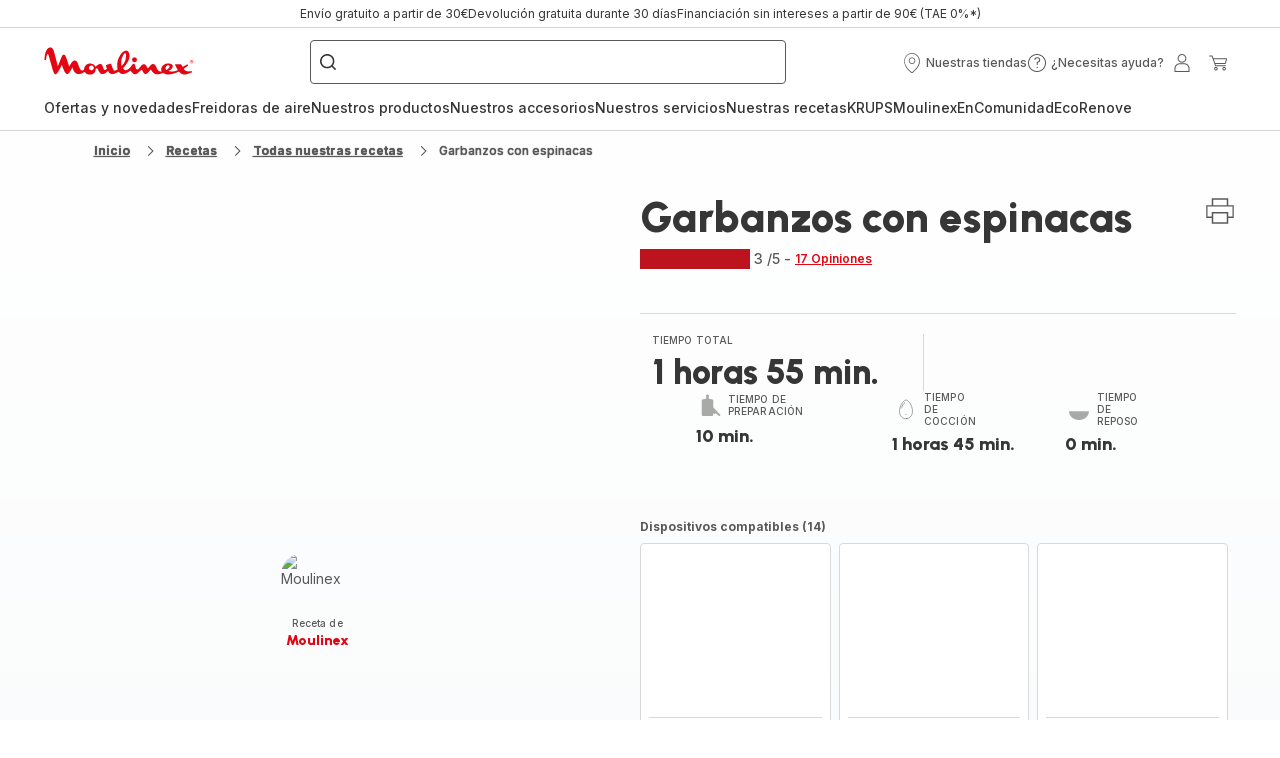

--- FILE ---
content_type: image/svg+xml; charset=utf-8
request_url: https://twicpics.moulinex.es/https://sebplatform.api.groupe-seb.com/statics/076c307b-2199-4217-af38-ad1ceb4699fb.jpg?w=1920&fit=scale&twic=v1/output=preview
body_size: 2419
content:
<svg xmlns="http://www.w3.org/2000/svg" width="391" height="591"><filter id="f" color-interpolation-filters="sRGB"><feGaussianBlur stdDeviation="19.228354"/><feComponentTransfer><feFuncA type="table" tableValues="1 1"/></feComponentTransfer></filter><image xmlns:f="http://www.w3.org/1999/xlink" preserveAspectRatio="none" width="391" height="591" filter="url(#f)" f:href="[data-uri]"/></svg>

--- FILE ---
content_type: image/svg+xml; charset=utf-8
request_url: https://twicpics.moulinex.es/https://sebplatform.api.groupe-seb.com/statics/382d3089-f0d2-4bf2-879f-d6e24a4c6d01.jpeg?w=1920&fit=scale&twic=v1/output=preview
body_size: 2649
content:
<svg xmlns="http://www.w3.org/2000/svg" width="1920" height="2560"><filter id="f" color-interpolation-filters="sRGB"><feGaussianBlur stdDeviation="88.681007"/><feComponentTransfer><feFuncA type="table" tableValues="1 1"/></feComponentTransfer></filter><image xmlns:f="http://www.w3.org/1999/xlink" preserveAspectRatio="none" width="1920" height="2560" filter="url(#f)" f:href="[data-uri]"/></svg>

--- FILE ---
content_type: image/svg+xml; charset=utf-8
request_url: https://twicpics.moulinex.es/https://sebplatform.api.groupe-seb.com/statics/61e420b8-0709-49bc-b954-d88af6d24df9.jpg?w=1920&fit=scale&twic=v1/output=preview
body_size: 2652
content:
<svg xmlns="http://www.w3.org/2000/svg" width="630" height="945"><filter id="f" color-interpolation-filters="sRGB"><feGaussianBlur stdDeviation="30.863571"/><feComponentTransfer><feFuncA type="table" tableValues="1 1"/></feComponentTransfer></filter><image xmlns:f="http://www.w3.org/1999/xlink" preserveAspectRatio="none" width="630" height="945" filter="url(#f)" f:href="[data-uri]"/></svg>

--- FILE ---
content_type: image/svg+xml; charset=utf-8
request_url: https://twicpics.moulinex.es/https://sebplatform.api.groupe-seb.com/statics/f3ac44cc-0c40-4ac1-afb7-24a9beaea2f6.jpg?w=1920&fit=scale&twic=v1/output=preview
body_size: 2614
content:
<svg xmlns="http://www.w3.org/2000/svg" width="1080" height="1440"><filter id="f" color-interpolation-filters="sRGB"><feGaussianBlur stdDeviation="49.88306"/><feComponentTransfer><feFuncA type="table" tableValues="1 1"/></feComponentTransfer></filter><image xmlns:f="http://www.w3.org/1999/xlink" preserveAspectRatio="none" width="1080" height="1440" filter="url(#f)" f:href="[data-uri]"/></svg>

--- FILE ---
content_type: image/svg+xml; charset=utf-8
request_url: https://twicpics.moulinex.es/https://sebplatform.api.groupe-seb.com/statics/d4395ff6-d67f-4268-8021-dffc3ef64ec9.JPG?w=1920&fit=scale&twic=v1/output=preview
body_size: 2093
content:
<svg xmlns="http://www.w3.org/2000/svg" width="1476" height="984"><filter id="f" color-interpolation-filters="sRGB"><feGaussianBlur stdDeviation="48.205956"/><feComponentTransfer><feFuncA type="table" tableValues="1 1"/></feComponentTransfer></filter><image xmlns:f="http://www.w3.org/1999/xlink" preserveAspectRatio="none" width="1476" height="984" filter="url(#f)" f:href="[data-uri]"/></svg>

--- FILE ---
content_type: image/svg+xml
request_url: https://www.moulinex.es/assets/icons/commons/icon-ingredient.svg
body_size: 2485
content:
<svg xmlns="http://www.w3.org/2000/svg">
  <symbol id="icon-ingredient" viewBox="0 0 20 20">
    <path d="M18.2663 1.46884L18.2098 1.75013L18.1341 2.08157L18.0403 2.46008L17.8499 3.17689L17.711 3.66959L17.9216 3.53316C18.0536 3.44905 18.1831 3.36968 18.3097 3.29573L18.4971 3.18897C18.8754 2.97937 19.212 2.82926 19.5032 2.75055C19.7943 2.67184 20.062 2.93753 19.9873 3.23116C19.936 3.43327 19.7965 3.69179 19.5776 4.01397L19.3708 4.30588L19.2531 4.46385C19.1909 4.54632 19.1256 4.63103 19.0577 4.71765L18.8601 4.96569L18.634 5.24065L18.7279 5.2632C18.7994 5.28222 18.8703 5.30308 18.9406 5.32588L19.149 5.40021C19.3054 5.4613 19.4527 5.53166 19.5891 5.61234C19.8361 5.75835 19.8505 6.1121 19.6161 6.2778C19.4352 6.4057 19.2283 6.52948 19 6.64941C18.9079 6.69781 18.8138 6.74481 18.7184 6.79033L18.6041 6.84183L18.6297 6.86845C18.7697 7.03915 18.7459 7.31281 18.5498 7.44699L18.4858 7.48281C18.4361 7.50521 18.385 7.5307 18.3289 7.5611L18.07 7.71242L17.9645 7.77723C17.4218 8.11061 17.0774 8.26833 16.6643 8.29251C16.6547 8.78101 16.5182 9.27407 16.2657 9.71057L16.1656 9.87148L9.38719 18.3983C8.76792 19.1515 7.76176 19.1353 7.1036 18.6923C6.54939 18.3193 6.27225 17.4483 6.6072 16.6823L6.66522 16.5623L11.8643 6.93584C12.4076 6.12017 13.4213 5.62544 14.4197 5.72302L14.4096 5.54325L14.3911 5.02553L14.3839 4.64882L14.3814 4.26312L14.384 3.88238L14.3924 3.52053C14.3943 3.46257 14.3965 3.40598 14.3989 3.35105L14.4168 3.04368C14.431 2.85513 14.4498 2.70241 14.474 2.60411C14.5476 2.30544 14.917 2.20135 15.1342 2.41808C15.3294 2.61277 15.501 2.89591 15.6599 3.25264L15.7383 3.43707L15.8067 3.61492L15.8527 3.52877C15.9262 3.3938 16.001 3.25976 16.077 3.12762L16.3077 2.73788C16.5562 2.33087 16.7985 1.97654 17.0315 1.68874C17.2461 1.42374 17.4508 1.21727 17.6501 1.07463C17.9385 0.868352 18.3302 1.11896 18.2663 1.46884ZM12.6061 7.2509L12.5382 7.34516L10.1249 11.8136C10.1698 12.0426 10.4526 12.3929 10.7533 12.6072L10.8448 12.6677L10.436 13.3451C10.1528 13.1725 9.87908 12.926 9.67486 12.6489L7.35923 16.9379C7.1368 17.3565 7.28429 17.8605 7.54214 18.034C7.87379 18.2572 8.38016 18.2809 8.70414 17.9751L8.77551 17.8986L10.3394 15.9327C9.93109 15.8921 9.57208 15.7536 9.16604 15.4905L9.01916 15.3913L9.46978 14.7413C9.99997 15.1126 10.345 15.2044 10.9672 15.1303L10.9774 15.1285L13.9092 11.4439C13.3359 11.2786 12.7633 11.0079 12.3579 10.7004L12.2256 10.5935L12.7391 9.99245C13.0926 10.2976 13.7244 10.5912 14.3203 10.7334L14.451 10.7607L15.5303 9.40382C16.0571 8.6128 16.0052 7.48141 15.2439 6.87575L15.1356 6.7965C14.2948 6.23055 13.1536 6.54498 12.6061 7.2509ZM0.589478 7.7316L1.29709 8.0806C0.963859 8.7632 0.788209 9.51521 0.788209 10.293C0.788209 13.0095 2.93148 15.2228 5.61102 15.3178L5.79044 15.3209V16.1132C2.59248 16.1132 0 13.5074 0 10.293C0 9.48347 0.164848 8.69675 0.479184 7.97115L0.589478 7.7316ZM7.29002 4.68978C8.30015 4.66028 9.31636 5.23716 10.0992 6.09032C10.4041 6.42255 10.6343 6.76266 10.7211 7.01566C10.922 7.60197 10.4137 7.89793 9.90658 7.5962C9.59348 7.40987 9.29367 7.30877 8.78671 7.22035L8.45591 7.16824L8.04998 7.11278L8.07008 7.16238C8.17603 7.44543 8.25664 7.76223 8.30864 8.08957L8.33638 8.28705C8.3795 8.63979 8.3824 8.96519 8.3404 9.20943C8.26893 9.62506 8.04479 9.93088 7.62142 9.80481C7.08669 9.64601 6.51342 9.15136 6.08693 8.43029L5.9825 8.24177L5.94003 8.3081C5.75663 8.57735 5.53143 8.81539 5.24806 9.05174L5.04768 9.21157L4.75948 9.42347L4.2861 9.75187C4.04498 9.91765 3.71451 9.77136 3.67341 9.48065C3.61028 9.03407 3.61347 8.68782 3.67764 8.3214L3.71473 8.15436L3.98045 7.08426L3.79459 7.10311C2.69156 7.18485 1.68398 6.93431 0.661189 6.42522L0.424841 6.30318C0.151375 6.15697 0.144875 5.7654 0.413337 5.61011C1.04524 5.24457 2.91535 4.77136 3.89652 4.69821L4.05145 4.68981L4.07574 5.4817C3.54054 5.49828 2.50825 5.71484 1.71799 5.95082L1.6174 5.98143L1.68029 6.00648C2.48709 6.3048 3.29081 6.40324 4.17301 6.2613L4.41561 6.2166C4.69205 6.15929 4.93705 6.40411 4.88166 6.68231L4.82005 6.96618L4.74109 7.29837L4.46088 8.42444C4.45776 8.43868 4.45541 8.45021 4.45392 8.45874L4.43315 8.59878L4.425 8.6894L4.61811 8.54408C5.15613 8.12427 5.43113 7.75557 5.63126 7.13345C5.75051 6.76275 6.27465 6.76961 6.38426 7.1433C6.61783 7.93957 7.05608 8.54332 7.47292 8.84975L7.57863 8.91995L7.58089 8.88813C7.58449 8.7816 7.58052 8.65685 7.56861 8.52182L7.55405 8.38367C7.48251 7.79845 7.2969 7.23601 7.07834 6.95055L7.01798 6.87976C6.75427 6.6053 6.99113 6.15156 7.36567 6.21372L7.70445 6.26627L8.37284 6.35693C8.73629 6.40569 9.029 6.45332 9.28141 6.51121L9.44826 6.55265L9.3889 6.49049C8.81188 5.91113 8.11354 5.52048 7.46229 5.48382L7.31291 5.48172L7.29002 4.68978ZM17.086 2.98031L16.9794 3.15232C16.7568 3.51693 16.5391 3.90911 16.3358 4.30148L16.1377 4.69352L16.076 4.82163C15.917 5.15854 15.4252 5.10824 15.337 4.74605L15.2504 4.43278L15.2141 4.31382L15.1699 4.17743L15.1728 4.72452L15.1893 5.42008L15.204 5.74898L15.2186 5.93833C15.3398 5.99403 15.4587 6.06047 15.5742 6.13821C16.0372 6.44985 16.3465 6.87376 16.514 7.34412L16.4674 7.5013C16.7313 7.51539 16.9462 7.45003 17.2973 7.2528L17.4344 7.173L17.4203 7.16455C17.3773 7.13679 17.345 7.11013 17.3199 7.08276L17.2971 7.05509C17.1377 6.83919 17.234 6.52978 17.4874 6.44371L17.7509 6.34612L17.8436 6.30939C18.024 6.23694 18.2043 6.15859 18.3786 6.07544L18.4882 6.02025L18.3454 5.98585L18.1663 5.95175L18.0118 5.92874L17.8568 5.91324C17.5274 5.89482 17.365 5.50209 17.5842 5.25438L17.8506 4.94575C18.0513 4.7093 18.252 4.46515 18.4387 4.2271L18.5631 4.06572L18.3436 4.20228C18.1691 4.31353 17.995 4.43034 17.8251 4.54901L17.4155 4.84436L17.2568 4.96477C16.9532 5.20181 16.5261 4.90623 16.6381 4.53653L16.7792 4.06094L16.9373 3.51295L17.086 2.98031ZM6.87739 5.26716L6.8792 5.45799H6.09099C6.09099 4.72553 6.01372 4.22777 5.88566 3.95691L5.8372 3.86447C5.80284 3.80841 5.78146 3.8 5.75737 3.80319C5.62141 3.82116 5.38233 4.07901 5.33088 4.18584L5.32094 4.21806H4.53274C4.53274 3.74905 5.10995 3.0897 5.65457 3.01769C6.43991 2.91384 6.84722 3.70745 6.87739 5.26716Z" />
  </symbol>
</svg>
